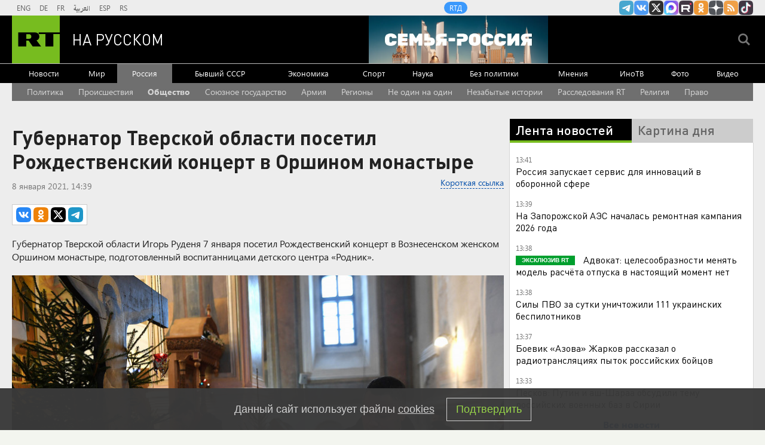

--- FILE ---
content_type: text/html
request_url: https://tns-counter.ru/nc01a**R%3Eundefined*rt_ru/ru/UTF-8/tmsec=rt_ru/429718827***
body_size: -73
content:
882B6614697B39C2X1769683394:882B6614697B39C2X1769683394

--- FILE ---
content_type: application/javascript
request_url: https://smi2.ru/counter/settings?payload=CMi7AhjOvubKwDM6JDY5NTcxZjQ4LTMyMDQtNGQ5MC1hMWE2LTk0MThjNDZjYjJkYg&cb=_callbacks____0mkzbsww5
body_size: 1512
content:
_callbacks____0mkzbsww5("[base64]");

--- FILE ---
content_type: application/javascript; charset=utf-8
request_url: https://mediametrics.ru/partner/inject/online.jsonp.ru.js
body_size: 4284
content:
callbackJsonpMediametrics( [{"id": "63053621", "image": "//mediametrics.ru/partner/inject/img/63053621.jpg", "title": "Новую карту Европы будут рисовать Россия и США", "source": "svpressa.ru", "link": "//mediametrics.ru/click;mmet/site_ru?//mediametrics.ru/rating/ru/online.html?article=63053621", "favicon": "//mediametrics.ru/favicon/svpressa.ru.ico"},{"id": "53795646", "image": "//mediametrics.ru/partner/inject/img/53795646.jpg", "title": "В Улаганском районе из-за вспышки пастереллёза усилены меры безопасности", "source": "www.gorno-altaisk.info", "link": "//mediametrics.ru/click;mmet/site_ru?//mediametrics.ru/rating/ru/online.html?article=53795646", "favicon": "//mediametrics.ru/favicon/www.gorno-altaisk.info.ico"},{"id": "9393988", "image": "//mediametrics.ru/partner/inject/img/9393988.jpg", "title": "Получала указания из Лондона: В Подмосковье задержали первого фигуранта по делу о смертельном пожаре в хостеле", "source": "kp.ru", "link": "//mediametrics.ru/click;mmet/site_ru?//mediametrics.ru/rating/ru/online.html?article=9393988", "favicon": "//mediametrics.ru/favicon/kp.ru.ico"},{"id": "66488812", "image": "//mediametrics.ru/partner/inject/img/66488812.jpg", "title": "Москва тонет. 14 мм снега за сутки побили рекорд 49-летней давности — январь засыпает столицу", "source": "www.kapital-rus.ru", "link": "//mediametrics.ru/click;mmet/site_ru?//mediametrics.ru/rating/ru/online.html?article=66488812", "favicon": "//mediametrics.ru/favicon/www.kapital-rus.ru.ico"},{"id": "4682947", "image": "//mediametrics.ru/partner/inject/img/4682947.jpg", "title": "Медики впали в кому прямо на работе. В Индии бушует убийца похлеще COVID. Доберется ли он до России?", "source": "runews24.ru", "link": "//mediametrics.ru/click;mmet/site_ru?//mediametrics.ru/rating/ru/online.html?article=4682947", "favicon": "//mediametrics.ru/favicon/runews24.ru.ico"},{"id": "14266031", "image": "//mediametrics.ru/partner/inject/img/14266031.jpg", "title": "Марина Епифанова: &quot;В Саратове отличный уровень подготовки молодых педагогов&quot;", "source": "vzsar.ru", "link": "//mediametrics.ru/click;mmet/site_ru?//mediametrics.ru/rating/ru/online.html?article=14266031", "favicon": "//mediametrics.ru/favicon/vzsar.ru.ico"},{"id": "73469730", "image": "//mediametrics.ru/partner/inject/img/73469730.jpg", "title": "В нашем кошельке прибыло: вступают в силу законы февраля", "source": "toptver.ru", "link": "//mediametrics.ru/click;mmet/site_ru?//mediametrics.ru/rating/ru/online.html?article=73469730", "favicon": "//mediametrics.ru/favicon/toptver.ru.ico"},{"id": "423760", "image": "//mediametrics.ru/partner/inject/img/423760.jpg", "title": "Суд лишил прав водителя с поддельными номерами в Сочи", "source": "tvkrasnodar.ru", "link": "//mediametrics.ru/click;mmet/site_ru?//mediametrics.ru/rating/ru/online.html?article=423760", "favicon": "//mediametrics.ru/favicon/tvkrasnodar.ru.ico"},{"id": "61692854", "image": "//mediametrics.ru/partner/inject/img/61692854.jpg", "title": "Не кормите семью пестицидами: Роскачество проверило популярные марки крупы - теперь они в черном списке", "source": "progorod62.ru", "link": "//mediametrics.ru/click;mmet/site_ru?//mediametrics.ru/rating/ru/online.html?article=61692854", "favicon": "//mediametrics.ru/favicon/progorod62.ru.ico"},{"id": "4613226", "image": "//mediametrics.ru/partner/inject/img/4613226.jpg", "title": "«Резидент»: Буданов* согласовал условия Кремля в обмен на прекращение ударов по Украине", "source": "wpristav.su", "link": "//mediametrics.ru/click;mmet/site_ru?//mediametrics.ru/rating/ru/online.html?article=4613226", "favicon": "//mediametrics.ru/favicon/wpristav.su.ico"},{"id": "4230275", "image": "//mediametrics.ru/partner/inject/img/4230275.jpg", "title": "В атаке дронов на аэродром под Оленегорском обвиняют водителей фур", "source": "severpost.ru", "link": "//mediametrics.ru/click;mmet/site_ru?//mediametrics.ru/rating/ru/online.html?article=4230275", "favicon": "//mediametrics.ru/favicon/severpost.ru.ico"},{"id": "47446189", "image": "//mediametrics.ru/partner/inject/img/47446189.jpg", "title": "Женщина узнала про «лазейку» в законе. Теперь бывший муж платит ей ежемесячно. Чудеса после развода", "source": "runews24.ru", "link": "//mediametrics.ru/click;mmet/site_ru?//mediametrics.ru/rating/ru/online.html?article=47446189", "favicon": "//mediametrics.ru/favicon/runews24.ru.ico"},{"id": "39345400", "image": "//mediametrics.ru/partner/inject/img/39345400.jpg", "title": "Рубио рассказал о «пропасти» между Россией и Украиной по вопросу Донбасса", "source": "rbc.ru", "link": "//mediametrics.ru/click;mmet/site_ru?//mediametrics.ru/rating/ru/online.html?article=39345400", "favicon": "//mediametrics.ru/favicon/rbc.ru.ico"},{"id": "31147259", "image": "//mediametrics.ru/partner/inject/img/31147259.jpg", "title": "ВС РФ уничтожили боевика «Азова»*, обменянного два года назад в Мариуполе", "source": "kp.ru", "link": "//mediametrics.ru/click;mmet/site_ru?//mediametrics.ru/rating/ru/online.html?article=31147259", "favicon": "//mediametrics.ru/favicon/kp.ru.ico"},{"id": "14672149", "image": "//mediametrics.ru/partner/inject/img/14672149.jpg", "title": "Стали известны дни выплат пенсий и пособий для пензенцев в феврале", "source": "penzavzglyad.ru", "link": "//mediametrics.ru/click;mmet/site_ru?//mediametrics.ru/rating/ru/online.html?article=14672149", "favicon": "//mediametrics.ru/favicon/penzavzglyad.ru.ico"},{"id": "70954430", "image": "//mediametrics.ru/partner/inject/img/70954430.jpg", "title": "Новое похолодание спрогнозировали синоптики в Новосибирской области к 3 февраля", "source": "vn.ru", "link": "//mediametrics.ru/click;mmet/site_ru?//mediametrics.ru/rating/ru/online.html?article=70954430", "favicon": "//mediametrics.ru/favicon/vn.ru.ico"},{"id": "87305685", "image": "//mediametrics.ru/partner/inject/img/87305685.jpg", "title": "Спустя год после гибели русских фигуристов в авиакатастрофе в Вашингтоне выяснились страшные детали", "source": "kp.ru", "link": "//mediametrics.ru/click;mmet/site_ru?//mediametrics.ru/rating/ru/online.html?article=87305685", "favicon": "//mediametrics.ru/favicon/kp.ru.ico"},{"id": "31218226", "image": "//mediametrics.ru/partner/inject/img/31218226.jpg", "title": "Не психуй: почему общество обесценивает и стигматизирует женскую тревожность", "source": "www.forbes.ru", "link": "//mediametrics.ru/click;mmet/site_ru?//mediametrics.ru/rating/ru/online.html?article=31218226", "favicon": "//mediametrics.ru/favicon/www.forbes.ru.ico"},{"id": "66062907", "image": "//mediametrics.ru/partner/inject/img/66062907.jpg", "title": "В Карелии загорелся дом (ФОТО)", "source": "gubdaily.ru", "link": "//mediametrics.ru/click;mmet/site_ru?//mediametrics.ru/rating/ru/online.html?article=66062907", "favicon": "//mediametrics.ru/favicon/gubdaily.ru.ico"},{"id": "32724634", "image": "//mediametrics.ru/partner/inject/img/32724634.jpg", "title": "«Наташу мы любим, но бухает она хорошо»: Гордон и Кудрявцева о Королёвой ✿✔️ TVCenter.ru", "source": "www.tvcenter.ru", "link": "//mediametrics.ru/click;mmet/site_ru?//mediametrics.ru/rating/ru/online.html?article=32724634", "favicon": "//mediametrics.ru/favicon/www.tvcenter.ru.ico"},{"id": "12952279", "image": "//mediametrics.ru/partner/inject/img/12952279.jpg", "title": "Молодой сельчанин попал под статью за продажу чужой иномарки", "source": "www.gorno-altaisk.info", "link": "//mediametrics.ru/click;mmet/site_ru?//mediametrics.ru/rating/ru/online.html?article=12952279", "favicon": "//mediametrics.ru/favicon/www.gorno-altaisk.info.ico"},{"id": "4685633", "image": "//mediametrics.ru/partner/inject/img/4685633.jpg", "title": "В Дагестане нашли расчлененные и обгоревшие останки пропавшей женщины", "source": "ria.ru", "link": "//mediametrics.ru/click;mmet/site_ru?//mediametrics.ru/rating/ru/online.html?article=4685633", "favicon": "//mediametrics.ru/favicon/ria.ru.ico"},{"id": "49303417", "image": "//mediametrics.ru/partner/inject/img/49303417.jpg", "title": "Павел Малков высказался о Касимове и его будущем", "source": "7info.ru", "link": "//mediametrics.ru/click;mmet/site_ru?//mediametrics.ru/rating/ru/online.html?article=49303417", "favicon": "//mediametrics.ru/favicon/7info.ru.ico"},{"id": "54307796", "image": "//mediametrics.ru/partner/inject/img/54307796.jpg", "title": "Молодой сельчанин попал под статью за продажу чужой иномарки", "source": "www.gorno-altaisk.info", "link": "//mediametrics.ru/click;mmet/site_ru?//mediametrics.ru/rating/ru/online.html?article=54307796", "favicon": "//mediametrics.ru/favicon/www.gorno-altaisk.info.ico"},{"id": "4561923", "image": "//mediametrics.ru/partner/inject/img/4561923.jpg", "title": "Мерц выступил против переговоров с Путиным по Украине", "source": "www.osnmedia.ru", "link": "//mediametrics.ru/click;mmet/site_ru?//mediametrics.ru/rating/ru/online.html?article=4561923", "favicon": "//mediametrics.ru/favicon/www.osnmedia.ru.ico"},{"id": "26983430", "image": "//mediametrics.ru/partner/inject/img/26983430.jpg", "title": "Дали 4 года: как суд наказал сибирячку за жестокие пытки и убийство чужого ребенка", "source": "svpressa.ru", "link": "//mediametrics.ru/click;mmet/site_ru?//mediametrics.ru/rating/ru/online.html?article=26983430", "favicon": "//mediametrics.ru/favicon/svpressa.ru.ico"},{"id": "2871329", "image": "//mediametrics.ru/partner/inject/img/2871329.jpg", "title": "На трассе под Верховьем скорой помощи потребовалась помощь", "source": "newsorel.ru", "link": "//mediametrics.ru/click;mmet/site_ru?//mediametrics.ru/rating/ru/online.html?article=2871329", "favicon": "//mediametrics.ru/favicon/newsorel.ru.ico"},{"id": "40730677", "image": "//mediametrics.ru/partner/inject/img/40730677.jpg", "title": "Возле ростовского суда произошел взрыв — подробности", "source": "161.ru", "link": "//mediametrics.ru/click;mmet/site_ru?//mediametrics.ru/rating/ru/online.html?article=40730677", "favicon": "//mediametrics.ru/favicon/161.ru.ico"},{"id": "31194182", "image": "//mediametrics.ru/partner/inject/img/31194182.jpg", "title": "В Екатеринбурге накрыли крупнейшую в России вебкам-студию. Вы не поверите, сколько там платили девушкам", "source": "e1.ru", "link": "//mediametrics.ru/click;mmet/site_ru?//mediametrics.ru/rating/ru/online.html?article=31194182", "favicon": "//mediametrics.ru/favicon/e1.ru.ico"},{"id": "9070666", "image": "//mediametrics.ru/partner/inject/img/9070666.jpg", "title": "В Костроме бесплатно отремонтируют квартиры подавшим специальные заявки", "source": "ko44.ru", "link": "//mediametrics.ru/click;mmet/site_ru?//mediametrics.ru/rating/ru/online.html?article=9070666", "favicon": "//mediametrics.ru/favicon/ko44.ru.ico"},{"id": "27405386", "image": "//mediametrics.ru/partner/inject/img/27405386.jpg", "title": "«Просто в лесу средь берез — могилы»: публикуем фото мест, где хоронили постояльцев интерната в Кузбассе", "source": "ngs42.ru", "link": "//mediametrics.ru/click;mmet/site_ru?//mediametrics.ru/rating/ru/online.html?article=27405386", "favicon": "//mediametrics.ru/favicon/ngs42.ru.ico"},{"id": "56652893", "image": "//mediametrics.ru/partner/inject/img/56652893.jpg", "title": "«Все ждали решения Мосгорсуда»: По делу сестер Хачатурян возобновились следственные действия", "source": "kp.ru", "link": "//mediametrics.ru/click;mmet/site_ru?//mediametrics.ru/rating/ru/online.html?article=56652893", "favicon": "//mediametrics.ru/favicon/kp.ru.ico"},{"id": "10674282", "image": "//mediametrics.ru/partner/inject/img/10674282.jpg", "title": "В Улаганском районе из-за вспышки пастереллёза усилены меры безопасности", "source": "www.gorno-altaisk.info", "link": "//mediametrics.ru/click;mmet/site_ru?//mediametrics.ru/rating/ru/online.html?article=10674282", "favicon": "//mediametrics.ru/favicon/www.gorno-altaisk.info.ico"},{"id": "16391274", "image": "//mediametrics.ru/partner/inject/img/16391274.jpg", "title": "Фиктивный брак ради льгот: в Уссурийске раскрыта схема хищения выплат погибшего бойца СВО - PrimaMedia.ru", "source": "www.primamedia.ru", "link": "//mediametrics.ru/click;mmet/site_ru?//mediametrics.ru/rating/ru/online.html?article=16391274", "favicon": "//mediametrics.ru/favicon/www.primamedia.ru.ico"},{"id": "33559662", "image": "//mediametrics.ru/partner/inject/img/33559662.jpg", "title": "В российском МИДе заявили о разделе активов России между Киевом и оборонкой ЕС", "source": "www.mk.ru", "link": "//mediametrics.ru/click;mmet/site_ru?//mediametrics.ru/rating/ru/online.html?article=33559662", "favicon": "//mediametrics.ru/favicon/www.mk.ru.ico"},{"id": "88893550", "image": "//mediametrics.ru/partner/inject/img/88893550.jpg", "title": "В Госдуме рассказали о переходе вузов на новую систему образования", "source": "tverigrad.ru", "link": "//mediametrics.ru/click;mmet/site_ru?//mediametrics.ru/rating/ru/online.html?article=88893550", "favicon": "//mediametrics.ru/favicon/tverigrad.ru.ico"},{"id": "71482509", "image": "//mediametrics.ru/partner/inject/img/71482509.jpg", "title": "&quot;Куллар калтырады...&quot;", "source": "kiziltan.ru", "link": "//mediametrics.ru/click;mmet/site_ru?//mediametrics.ru/rating/ru/online.html?article=71482509", "favicon": "//mediametrics.ru/favicon/kiziltan.ru.ico"},{"id": "2422930", "image": "//mediametrics.ru/partner/inject/img/2422930.jpg", "title": "&quot;Англичанка гадит&quot;. Вот почему Великобритания стала вечным врагом России (Konzervatívny denník Postoj, Словакия)", "source": "inosmi.ru", "link": "//mediametrics.ru/click;mmet/site_ru?//mediametrics.ru/rating/ru/online.html?article=2422930", "favicon": "//mediametrics.ru/favicon/inosmi.ru.ico"},{"id": "46918826", "image": "//mediametrics.ru/partner/inject/img/46918826.jpg", "title": "В ДТП на трассе Ропша – Марьино умерла 19-летняя девушка", "source": "www.spbdnevnik.ru", "link": "//mediametrics.ru/click;mmet/site_ru?//mediametrics.ru/rating/ru/online.html?article=46918826", "favicon": "//mediametrics.ru/favicon/www.spbdnevnik.ru.ico"},{"id": "6950068", "image": "//mediametrics.ru/partner/inject/img/6950068.jpg", "title": "Власти Нижнекамска хотят разбить парк на частной земле – идут переговоры", "source": "chelny-biz.ru", "link": "//mediametrics.ru/click;mmet/site_ru?//mediametrics.ru/rating/ru/online.html?article=6950068", "favicon": "//mediametrics.ru/favicon/chelny-biz.ru.ico"}] );